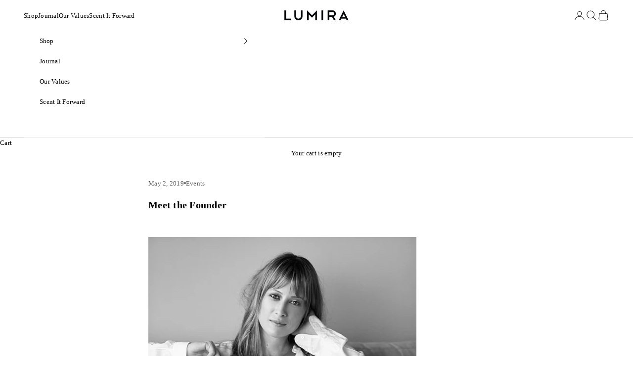

--- FILE ---
content_type: text/javascript
request_url: https://cdn.shopify.com/extensions/019bd2ca-560f-7c37-9442-d4ece4013767/shopify-movo-free-shipping-app-16/assets/movo-progress-bars.min.js
body_size: 16675
content:
(function(){"use strict";const H=new Map,A=Array.isArray(window.movoProgressBars)?window.movoProgressBars:[],b=window.movoProgressBarsMeta||{},Wt=b.storefrontToken||"",Ht="2025-07",x=window.Shopify&&window.Shopify.routes&&window.Shopify.routes.root||"/",zt=`${x}api/${Ht}/graphql.json`,P=(b.templateName||"").toLowerCase(),T=P.includes("product"),L=P.includes("cart"),Kt=P.includes("collection"),Yt=(window.location.pathname||"/")===x,pt=[{id:"cart-icon-bubble",selector:"#cart-icon-bubble"},{id:"cart-drawer",selectors:["cart-drawer-items",".cart-drawer__footer"]},{id:"cart-notification"},{id:"main-cart-items"}];function et(){const t=window.Shopify&&window.Shopify.country||null,e=b&&b?.countryCode||null;return(t||e||"").toUpperCase()||null}function rt(){const t=window.Shopify&&window.Shopify.locale||null,e=window.movoProgressBarsMeta&&window.movoProgressBarsMeta.languageCode||null,r=document.documentElement&&document.documentElement.lang||null;return(t||e||r||"en").toString().replace("-","_").toUpperCase()}function M(){try{const e=window.Shopify&&window.Shopify.currency&&window.Shopify.currency.active||null;if(e)return String(e).toUpperCase()}catch{}const t=b&&(b.presentmentCurrency||b.currencyCode)||null;return String(t||"USD").toUpperCase()}function Zt(t){return t&&String(t.mode||"NONE").toUpperCase()!=="NONE"}async function Xt(){const t=M(),e=`movo_presentment_rate_${t}`;if(N.has(e))return N.get(e);try{const a=Number(window.Shopify?.currency?.rate);if(a&&isFinite(a)&&a>0)return N.set(e,a),a}catch{}const r=et(),o=rt();let n=1;try{const a=`
      query Rate($country: CountryCode, $language: LanguageCode) {
        present: products(first: 1) @inContext(country: $country, language: $language) {
          nodes { variants(first: 1) { nodes { price { amount currencyCode } } } }
        }
        base: products(first: 1) {
          nodes { variants(first: 1) { nodes { price { amount currencyCode } } } }
        }
      }`,{data:c}=await X(a,{country:r,language:o}),i=Number(c?.present?.nodes?.[0]?.variants?.nodes?.[0]?.price?.amount),l=Number(c?.base?.nodes?.[0]?.variants?.nodes?.[0]?.price?.amount),d=String(c?.base?.nodes?.[0]?.variants?.nodes?.[0]?.price?.currencyCode||"").toUpperCase();if(i>0&&l>0&&(n=i/l),n===1&&d&&t&&t!==d){const s=Number(window.Shopify?.currency?.rate);s&&isFinite(s)&&s>0&&(n=s)}}catch{}return N.set(e,n),n}function Jt(t,e){const r=M(),o=Number(t.baseFixedAmount||0);if(t.autoConvertFixed!==!1){if(o>0){const a=Number(e||1);return Math.max(0,Math.round(o*a*100))}return 0}const n=Array.isArray(t.fixedOverrides)?t.fixedOverrides.find(a=>String(a.currency||"").toUpperCase()===r):null;return n&&typeof n.amount=="number"?Math.max(0,Math.round(n.amount*100)):o>0?Math.max(0,Math.round(o*100)):0}function Qt(t){return Math.round(t/2)*2}function te(t,e,r){const o=String(e?.mode||"NONE").toUpperCase();let n=t;if(o==="PERCENTAGE"){const a=K(Number(e.percentage||0),0,100),c=Math.round(t*(a/100));n=Math.max(0,t-c)}else if(o==="FIXED"){const a=Jt(e,r);n=Math.max(0,t-a)}return Qt(n)}async function ee(t,e){const r=e.discountConfig||{};if(!Zt(r))return t;let o=1;return String(r.mode||"NONE").toUpperCase()==="FIXED"&&r.autoConvertFixed!==!1&&(o=await Xt()),(t||[]).map(n=>{const a=(n.variants||[]).map(i=>{const l=typeof i.rawPriceCents=="number"?i.rawPriceCents:i.priceCents,d=te(l,r,o);return{...i,rawPriceCents:l,priceCents:d,compareAtCents:d!==l?l:void 0}}),c=a.find(i=>String(i.id)===String(n.current?.id))||a[0];return{...n,variants:a,current:c}})}const yt=[{currency:"USD",format:"${{amount}}"},{currency:"EUR",format:"\u20AC{{amount_with_comma_separator}}"},{currency:"GBP",format:"\xA3{{amount}}"},{currency:"CAD",format:"${{amount}}"},{currency:"AFN",format:"{{amount}}\u060B"},{currency:"ALL",format:"Lek {{amount}}"},{currency:"DZD",format:"DA {{amount}}"},{currency:"AOA",format:"Kz{{amount}}"},{currency:"ARS",format:"${{amount_with_comma_separator}}"},{currency:"AMD",format:"{{amount}} AMD"},{currency:"AWG",format:"Afl{{amount}}"},{currency:"AUD",format:"${{amount}}"},{currency:"BBD",format:"${{amount}}"},{currency:"AZN",format:"m.{{amount}}"},{currency:"BDT",format:"Tk {{amount}}"},{currency:"BSD",format:"BS${{amount}}"},{currency:"BHD",format:"{{amount}}0 BD"},{currency:"BIF",format:"FBu. {{amount}}"},{currency:"BZD",format:"BZ${{amount}}"},{currency:"BMD",format:"BD${{amount}}"},{currency:"BTN",format:"Nu {{amount}}"},{currency:"BAM",format:"KM {{amount_with_comma_separator}}"},{currency:"BRL",format:"R$ {{amount_with_comma_separator}}"},{currency:"BOB",format:"Bs{{amount_with_comma_separator}}"},{currency:"BWP",format:"P{{amount}}"},{currency:"BND",format:"${{amount}}"},{currency:"BGN",format:"{{amount}} \u043B\u0432"},{currency:"MMK",format:"K{{amount}}"},{currency:"KHR",format:"KHR{{amount}}"},{currency:"CVE",format:"{{amount_with_space_separator}}$"},{currency:"KYD",format:"${{amount}}"},{currency:"XAF",format:"FCFA{{amount}}"},{currency:"CLP",format:"${{amount_no_decimals}}"},{currency:"CNY",format:"\xA5{{amount}}"},{currency:"COP",format:"${{amount_with_comma_separator}}"},{currency:"KMF",format:"{{amount_with_comma_separator}} CF"},{currency:"CDF",format:"FC{{amount}}"},{currency:"CRC",format:"\u20A1 {{amount_with_comma_separator}}"},{currency:"HRK",format:"{{amount_with_comma_separator}} kn"},{currency:"CZK",format:"{{amount_with_comma_separator}} K\u010D"},{currency:"DKK",format:"{{amount_with_comma_separator}} kr"},{currency:"DOP",format:"RD$ {{amount}}"},{currency:"XCD",format:"${{amount}}"},{currency:"EGP",format:"LE {{amount}}"},{currency:"ETB",format:"Br{{amount}}"},{currency:"XPF",format:"{{amount_no_decimals_with_space_separator}} XPF"},{currency:"FJD",format:"${{amount}}"},{currency:"GMD",format:"D {{amount}}"},{currency:"GHS",format:"GH\u20B5{{amount}}"},{currency:"GTQ",format:"Q{{amount}}"},{currency:"GYD",format:"G${{amount}}"},{currency:"GEL",format:"{{amount}} GEL"},{currency:"HTG",format:"G {{amount}}"},{currency:"HNL",format:"L {{amount}}"},{currency:"HKD",format:"${{amount}}"},{currency:"HUF",format:"{{amount_no_decimals_with_comma_separator}}"},{currency:"ISK",format:"{{amount_no_decimals}} kr"},{currency:"INR",format:"Rs. {{amount}}"},{currency:"IDR",format:"Rp {{amount_with_comma_separator}}"},{currency:"ILS",format:"{{amount}} NIS"},{currency:"IQD",format:"{{amount}}0 IQD"},{currency:"JMD",format:"${{amount}}"},{currency:"JPY",format:"\xA5{{amount_no_decimals}}"},{currency:"JEP",format:"\xA3{{amount}}"},{currency:"JOD",format:"{{amount}}0 JD"},{currency:"KZT",format:"{{amount}} KZT"},{currency:"KES",format:"KSh{{amount}}"},{currency:"KWD",format:"{{amount}}0 KD"},{currency:"KGS",format:"\u043B\u0432{{amount}}"},{currency:"LAK",format:"\u20AD{{amount}}"},{currency:"LVL",format:"Ls {{amount}}"},{currency:"LBP",format:"L\xA3{{amount}}"},{currency:"LSL",format:"M{{amount}}"},{currency:"LRD",format:"L${{amount}}"},{currency:"LTL",format:"{{amount}} Lt"},{currency:"MGA",format:"Ar {{amount}}"},{currency:"MKD",format:"\u0434\u0435\u043D {{amount}}"},{currency:"MOP",format:"MOP${{amount}}"},{currency:"MWK",format:"Mk{{amount}}"},{currency:"MVR",format:"Rf{{amount}}"},{currency:"MXN",format:"$ {{amount}}"},{currency:"MYR",format:"RM{{amount}} MYR"},{currency:"MUR",format:"Rs {{amount}}"},{currency:"MDL",format:"{{amount}} MDL"},{currency:"MAD",format:"{{amount}} dh"},{currency:"MNT",format:"{{amount_no_decimals}} \u20AE"},{currency:"MZN",format:"{{amount}} Mt"},{currency:"NAD",format:"N${{amount}}"},{currency:"NPR",format:"Rs{{amount}}"},{currency:"ANG",format:"\u0192;{{amount}}"},{currency:"NZD",format:"${{amount}}"},{currency:"NIO",format:"C${{amount}}"},{currency:"NGN",format:"\u20A6{{amount}}"},{currency:"NOK",format:"{{amount_with_comma_separator}} kr"},{currency:"OMR",format:"{{amount_with_comma_separator}}0 OMR"},{currency:"PAB",format:"B/. {{amount}}"},{currency:"PKR",format:"Rs.{{amount}}"},{currency:"PGK",format:"K {{amount}}"},{currency:"PYG",format:"Gs. {{amount_no_decimals_with_comma_separator}}"},{currency:"PEN",format:"S/. {{amount}}"},{currency:"PHP",format:"\u20B1{{amount}}"},{currency:"PLN",format:"{{amount_with_comma_separator}} zl"},{currency:"QAR",format:"QAR {{amount_with_comma_separator}}"},{currency:"RON",format:"{{amount_with_comma_separator}} lei"},{currency:"RUB",format:"\u0440\u0443\u0431{{amount_with_comma_separator}}"},{currency:"RWF",format:"{{amount_no_decimals}} RF"},{currency:"WST",format:"WS$ {{amount}}"},{currency:"SAR",format:"{{amount}} SR"},{currency:"RSD",format:"{{amount}} RSD"},{currency:"SCR",format:"Rs {{amount}}"},{currency:"SGD",format:"${{amount}}"},{currency:"SDG",format:"{{amount}} SD"},{currency:"SYP",format:"S\xA3{{amount}}"},{currency:"ZAR",format:"R {{amount}}"},{currency:"KRW",format:"\u20A9{{amount_no_decimals}}"},{currency:"SSP",format:"{{amount}} SSP"},{currency:"SBD",format:"${{amount}}"},{currency:"LKR",format:"Rs {{amount}}"},{currency:"SRD",format:"SRD {{amount_with_comma_separator}}"},{currency:"SZL",format:"L {{amount}}"},{currency:"SEK",format:"{{amount_no_decimals}} kr"},{currency:"CHF",format:"CHF {{amount}}"},{currency:"TWD",format:"${{amount}}"},{currency:"THB",format:"{{amount}} \u0E3F"},{currency:"TZS",format:"{{amount}} TZS"},{currency:"TTD",format:"${{amount}}"},{currency:"TND",format:"{{amount}}0"},{currency:"TRY",format:"{{amount}}TL"},{currency:"TMT",format:"{{amount}}T"},{currency:"UGX",format:"Ush {{amount_no_decimals}}"},{currency:"UAH",format:"\u20B4{{amount}}"},{currency:"AED",format:"Dhs. {{amount}}"},{currency:"UYU",format:"${{amount_with_comma_separator}}"},{currency:"UZS",format:"{{amount_no_decimals_with_space_separator}} som"},{currency:"VUV",format:"${{amount}}"},{currency:"VND",format:"{{amount_no_decimals_with_comma_separator}}\u20AB"},{currency:"XOF",format:"CFA{{amount}}"},{currency:"YER",format:"{{amount_with_comma_separator}} YER"},{currency:"ZMW",format:"K{{amount_no_decimals_with_comma_separator}}"},{currency:"BYN",format:"Br {{amount}}"},{currency:"BYR",format:"Br {{amount}}"},{currency:"DJF",format:"{{amount_with_comma_separator}} Fdj"},{currency:"ERN",format:"Nkf {{amount}}"},{currency:"FKP",format:"\xA3{{amount}}"},{currency:"GIP",format:"\xA3{{amount}}"},{currency:"GNF",format:"FG {{amount}}"},{currency:"IRR",format:"\uFDFC {{amount}}"},{currency:"KID",format:"${{amount}}"},{currency:"LYD",format:"LD {{amount_with_comma_separator}}"},{currency:"MRU",format:"UM {{amount}}"},{currency:"SLL",format:"Le {{amount}}"},{currency:"SHP",format:"\xA3{{amount}}"},{currency:"SOS",format:"Sh.So. {{amount}}"},{currency:"STD",format:"Db {{amount}}"},{currency:"STN",format:"Db {{amount}}"},{currency:"TJS",format:"TJS {{amount}}"},{currency:"TOP",format:"${{amount}}"},{currency:"VED",format:"Bs.S. {{amount_with_comma_separator}}"},{currency:"VEF",format:"Bs. {{amount_with_comma_separator}}"},{currency:"VES",format:"Bs.S. {{amount_with_comma_separator}}"}];function re(){const t=M(),e=yt.find(o=>o.currency===t);if(e&&e.format)return e.format;const r=yt.find(o=>o.currency==="USD");return r&&r.format||"${{amount}}"}function ht(){return(b.movo_main_currency||"USD").toUpperCase()}function gt(t){const e=Number(window?.Shopify?.currency?.rate)||1;return!isFinite(e)||e<=0?Math.round(Number(t||0)):Math.round(Number(t||0)/e)}const N=new Map,$=new Map,ot=new Map,C=t=>t?Number(String(t).split("/").pop()):null,nt=t=>String(t||"").startsWith("gid://")?t:`gid://shopify/Product/${t}`,z=t=>Math.round(Number(t||0)),K=(t,e,r)=>Math.max(e,Math.min(r,t)),oe=t=>Array.from(new Set(t)),at=(t,e)=>{const r=t.slice();for(let o=r.length-1;o>0;o--){const n=Math.floor(Math.random()*(o+1));[r[o],r[n]]=[r[n],r[o]]}return r.slice(0,e)};function ne(t){return t?t.includes("amount_no_decimals_with_comma_separator")?"amount_no_decimals_with_comma_separator":t.includes("amount_with_comma_separator")?"amount_with_comma_separator":t.includes("amount_no_decimals")?"amount_no_decimals":"amount":"amount"}function ae(t,e,r){const o=t.toFixed(e),[n,a]=o.split("."),c=n.replace(/\B(?=(\d{3})+(?!\d))/g,r?".":",");return a===void 0?c:`${c}${r?",":"."}${a}`}function ce(t,e){const r=ne(t||"${{amount}}"),o=(Number(e)||0)/100,c=ae(o,r==="amount_no_decimals"||r==="amount_no_decimals_with_comma_separator"?0:2,r==="amount_with_comma_separator"||r==="amount_no_decimals_with_comma_separator");return(t||"${{amount}}").replace(/\{\{\s*[^}]+\s*\}\}/,c)}const Y=t=>ce(re(),t),ie=t=>["VIEW","view","view-product"].includes(String(t||"").toLowerCase()),se=t=>["ATC","atc","add-to-cart"].includes(String(t||"").toLowerCase()),wt=new Set,vt=new Set,Z=new Map;function O(){try{if(typeof I=="string"&&/^[A-Z]{2}$/.test(I))return I.toUpperCase();const t=(sessionStorage.getItem("movo_country_exact")||localStorage.getItem("movo_country_exact")||"").toString().toUpperCase();return/^[A-Z]{2}$/.test(t)?t:null}catch{return null}}const ue=700;let ct=!1,B=[],le=setTimeout(()=>{ct=!0,St()},ue),I=null,k=null;function de(){return k||(k=(async()=>{try{const t=sessionStorage.getItem("movo_country_exact");if(t&&/^[A-Z]{2}$/.test(t))return t;const e=await fetch("https://www.movolabs.dev/api/movo-country",{cache:"no-store",credentials:"omit",mode:"cors"});if(e.ok){const{country:r}=await e.json();if(r&&/^[A-Z]{2}$/.test(r))return sessionStorage.setItem("movo_country_exact",r),r}}catch{}try{return(typeof O=="function"?O():null)||null}catch{return null}})(),k.then(t=>{I=t&&String(t).toUpperCase()||null}).catch(()=>{I=null}).finally(()=>{ct=!0;try{clearTimeout(le)}catch{}St()}),k)}function me(){return I||typeof O=="function"&&O()||null}function St(){if(!B.length)return;const t=B.slice();B.length=0;for(const{name:e,data:r}of t)it(e,r)}function _t(){if(!B.length)return;const t=B.slice();B.length=0;for(const{name:e,data:r}of t)it(e,r)}addEventListener("pagehide",_t),addEventListener("visibilitychange",()=>{document.visibilityState==="hidden"&&_t()});function it(t,e){try{const r={...e||{}},o=me();o&&(r.country=o),window.Shopify&&Shopify.analytics&&typeof Shopify.analytics.publish=="function"&&Shopify.analytics.publish(t,r)}catch{}}function q(t,e,r){if((!r||r.waitForGeo!==!1)&&!ct){B.push({name:t,data:e});return}it(t,e)}function fe(t){const e=String(t);if(wt.has(e))return;const r=A.find(n=>String(n?.id)===e)?.type,o=location?.pathname||null;q("fsb:bar_viewed",{barId:e,type:r,url_path:o}),wt.add(e)}function bt(t,e,r){const o=Number(r||0);if(!o)return;const n=`${t}|${o}`;if(vt.has(n))return;const a=A.find(i=>String(i?.id)===String(t))?.type,c=location?.pathname||null;q("fsb:upsell_product_viewed",{barId:String(t),productId:Number(e||0)||null,variantId:o,type:a,url_path:c}),vt.add(n)}function pe(t,e,r){const o=String(t),n=M(),a=Number(e||0)|0,c=Number(r||0)>=a,i=`movo_goal_reached_v2:${o}:${n}:${a}`;if(!Z.has(o)){let d=null;try{const s=localStorage.getItem(i);s==="1"?d=!0:s==="0"&&(d=!1)}catch{}Z.set(o,d!==null?d:!1)}const l=Z.get(o);if(c&&l===!1){const d=A.find(m=>String(m?.id)===o)?.type,s=location?.pathname||null;q("fsb:goal_reached",{barId:o,goalAmount:a,currency:n,type:d,url_path:s})}if(c!==l){Z.set(o,c);try{localStorage.setItem(i,c?"1":"0")}catch{}}}function ye(t,e){if(!t||t.__movoImprBound)return;t.__movoImprBound=!0;const r=new IntersectionObserver(o=>{o.forEach(n=>{if(n.isIntersecting&&n.intersectionRatio>.25){fe(e.id);try{r.disconnect()}catch{}}})},{root:null,threshold:[.25]});r.observe(t)}function Ct(t){try{if(!t||!t.isConnected)return!1;let e=t;for(let i=0;i<6&&e;i++){const l=window.getComputedStyle(e);if(l.display==="none"||l.visibility==="hidden"||Number(l.opacity)===0)return!1;e=e.parentElement}const r=t.getBoundingClientRect();if(r.width<=1||r.height<=1)return!1;const o=window.innerWidth||document.documentElement.clientWidth||0,n=window.innerHeight||document.documentElement.clientHeight||0,a=r.right>0&&r.left<o,c=r.bottom>0&&r.top<n;return a&&c}catch{return!1}}function he(t,e){if(!t||t.__movoVariantIO)return;const r=new IntersectionObserver(o=>{const n=t.closest(".movo-fsb"),a=Ct(n);for(const c of o){if(!a||!c.isIntersecting||c.intersectionRatio<=.6)continue;const i=c.target,l=Number(i.dataset.productId||0)||null,d=Number(i.dataset.variantId||0)||null;d&&bt(e.id,l,d)}},{root:null,threshold:[.6]});t.__movoVariantIO=r,t.querySelectorAll(".swiper-slide").forEach(o=>r.observe(o))}function At(t){const e=M(),o=(Array.isArray(t.currencyGoals)?t.currencyGoals:[]).find(n=>String(n.currency||n.code||"").toUpperCase()===e);return o?Math.round(Number(o.goal||0)*100):null}function ge(t,e,r){const o=Math.max(z(r||0),0),n=Math.max(o-e,0),a=t?.style?.goalValueColor||null,c=t?.style?.goalRemainingColor||null,i=`<span class="movo-goal" ${a?`style="color:${a}"`:""}>${Y(o)}</span>`,l=`<span class="movo-goal movo-remaining" ${c?`style="color:${c}"`:""}>${Y(n)}</span>`,d=s=>(s||"").replace(/\{order-value\}/g,i).replace(/\{order-value-progress\}/g,l);return e>=o&&t.reachedTitle?d(t.reachedTitle):e>0&&e<o&&t.progressTitle?d(t.progressTitle):d(t.title)}async function X(t,e){const r=JSON.stringify({q:t,v:e});if(N.has(r))return N.get(r);const o=await fetch(zt,{method:"POST",headers:{"Content-Type":"application/json",Accept:"application/json","X-Shopify-Storefront-Access-Token":Wt},body:JSON.stringify({query:t,variables:e})});let n={};try{n=await o.json()}catch{}return(!o.ok||n.errors)&&console.warn("Storefront error",o.status,n.errors||""),N.set(r,n),n}async function It(t){if(!t?.length)return[];const e=et(),r=rt(),o=`
    query Nodes($ids: [ID!]!, $country: CountryCode, $language: LanguageCode)
    @inContext(country: $country, language: $language) {
      nodes(ids: $ids) {
        ... on Product {
          id
          title
          handle
          tags
          onlineStoreUrl
          featuredImage { url }
          options { name values }
          variants(first: 50) {
            nodes {
              id
              title
              availableForSale
              quantityAvailable
              image { url }
              price       { amount currencyCode }
              compareAtPrice { amount currencyCode }
              selectedOptions { name value }
            }
          }
        }
      }
    }`,{data:n}=await X(o,{ids:t,country:e,language:r});return(n?.nodes||[]).filter(Boolean)}async function we(t,e){const r=et(),o=rt(),n=`
    query Recs($productId: ID!, $intent: ProductRecommendationIntent, $country: CountryCode, $language: LanguageCode)
    @inContext(country: $country, language: $language) {
      productRecommendations(productId: $productId, intent: $intent) {
        id
        title
        handle
        tags
        onlineStoreUrl
        featuredImage { url }
        options { name values }
        variants(first: 20) {
          nodes {
            id
            title
            availableForSale
            quantityAvailable
            image { url }
            price { amount currencyCode }
            compareAtPrice { amount currencyCode }
            selectedOptions { name value }
          }
        }
      }
    }`,a=`
    query Recs($productId: ID!, $country: CountryCode, $language: LanguageCode)
    @inContext(country: $country, language: $language) {
      productRecommendations(productId: $productId) {
        id
        title
        handle
        tags
        onlineStoreUrl
        featuredImage { url }
        options { name values }
        variants(first: 20) {
          nodes {
            id
            title
            availableForSale
            quantityAvailable
            image { url }
            price { amount currencyCode }
            compareAtPrice { amount currencyCode }
            selectedOptions { name value }
          }
        }
      }
    }`;try{const{data:c}=await X(n,{productId:t,intent:e,country:r,language:o});return c?.productRecommendations||[]}catch{const{data:c}=await X(a,{productId:t,country:r,language:o});return c?.productRecommendations||[]}}function Et(t,e="FIRST"){if(!Array.isArray(t)||t.length===0)return null;const r=String(e).toUpperCase()==="LAST"?t[0]:t[t.length-1];return r?nt(r):null}let G=null;async function xt(){const t="movo_cart";return N.has(t)?N.get(t):G||(G=(async()=>{const e=await fetch(x+"cart.js",{credentials:"same-origin"}),r=e.ok?await e.json():{items:[],total_price:0};return N.set(t,r),G=null,r})(),G)}async function Tt(){const t=await xt(),e=z(t.total_price||0),r=(t.items||[]).map(o=>Number(o.product_id)).filter(Boolean);return{cart:t,total:e,prodIds:r}}async function ve(t){const e=(t||[]).filter(o=>o&&!ot.has(Number(o)));if(!e.length)return;(await It(e.map(nt))).forEach(o=>{const n=C(o.id),a=Array.isArray(o.tags)?o.tags.map(c=>String(c).toLowerCase()):[];ot.set(n,new Set(a))})}function Se(t){const e=String(t.excludeProductsMode||"NONE").toUpperCase(),r=e==="SPECIFIC_PRODUCTS"?new Set((t.excludeProducts||[]).map(n=>Number(n.id?C(n.id):n)).filter(Boolean)):new Set,o=e==="WITH_TAGS"?new Set((t.excludeProductTags||[]).map(n=>String(n||"").toLowerCase()).filter(Boolean)):new Set;return{mode:e,ids:r,tags:o}}async function Nt(t,e){const r=Se(t),o=Array.isArray(e?.items)?e.items:[];if(r.mode==="WITH_TAGS"&&r.tags.size){const c=Array.from(new Set(o.map(i=>Number(i.product_id)).filter(Boolean)));await ve(c)}let n=0,a=0;for(const c of o){const i=Number(c.product_id)||0;if(!i)continue;let l=!1;if(r.mode==="SPECIFIC_PRODUCTS"&&r.ids.has(i))l=!0;else if(r.mode==="WITH_TAGS"&&r.tags.size){const d=ot.get(i)||new Set;for(const s of r.tags)if(d.has(s)){l=!0;break}}if(!l){const d=Number(c.quantity||0),s=Number(c.final_line_price??c.line_price??0)||Math.round(Number(c.price||0)*d);n+=s,a+=d}}return{total:n,itemCount:a}}function _e(t){const e=/\/cart\/(add|change|update)(?:\.js)?(?:[?#]|$)/i,r=/\/cart\/update(?:\.js)?(?:[?#]|$)/i,o=window.XMLHttpRequest;window.XMLHttpRequest=class extends o{constructor(){super(),this.addEventListener("readystatechange",function(){try{const a=String(this.responseURL||"");this.readyState===4&&e.test(a)&&!(D&&r.test(a))&&(U=!0,setTimeout(t,50))}catch{}})}};const n=window.fetch;window.fetch=async function(...a){const c=await n.apply(this,a);try{const i=String(a[0]&&(a[0].url||a[0])||"");e.test(i)&&!(D&&r.test(i))&&(U=!0,setTimeout(t,50))}catch{}return c}}const be="__movo_active_bar_ids";let J=null,D=!1;const Pt="movo_active_bar_ids_v1";let U=!1,j=!1;async function Ce(t){const e=[];for(const r of A)try{if(r.autoCreateShippingDiscount!==!0||!jt(r))continue;const o=At(r);if(o==null||o<=0)continue;const{total:n}=await Nt(r,t);n>=o&&e.push(String(r.id))}catch{}return Array.from(new Set(e))}async function Bt(){const t=await xt(),r=(await Ce(t)).join(",");if(J===null)try{J=localStorage.getItem(Pt)||""}catch{}if(J!==r){D=!0;try{await fetch(x+"cart/update.js",{method:"POST",headers:{"Content-Type":"application/json",Accept:"application/json","X-Requested-With":"XMLHttpRequest"},credentials:"same-origin",body:JSON.stringify({attributes:{[be]:r}})}).catch(()=>{}),J=r;try{localStorage.setItem(Pt,r)}catch{}}finally{D=!1}}}function Ae(t){try{return CSS&&CSS.escape?CSS.escape(String(t)):String(t).replace(/"/g,'\\"')}catch{return String(t)}}function Dt(t,e){return t?t==="any"?!0:t==="cart-drawer"&&typeof P=="string"&&P.includes("cart")?!1:t==="cart-drawer"&&e.includes("cart")?!0:e.includes(t):!1}function Ie(){const t=document.querySelectorAll("[movo-data-free-shipping-anchor], .movo-fsb-anchor");if(!t.length)return;const e={};document.querySelectorAll(".movo-fsb[data-id]").forEach(o=>{const n=o.getAttribute("data-id");n&&(e[n]=o)});const r=Array.from(document.querySelectorAll(".movo-fsb"));t.forEach(o=>{if(o.__filled)return;if((o.dataset.mode||"single").toLowerCase()==="single"){const d=o.dataset.barId;if(!d)return;const s=e[d];s&&!s.__placed&&(o.appendChild(s),s.__placed=!0,o.__filled=!0);return}const a=P.includes("product")?"product":P.includes("cart")?"cart":"top",c=(o.dataset.accept||"").toLowerCase().trim(),i=c?c.split(",").map(d=>d.trim()):[],l=r.find(d=>{if(d.__placed)return!1;const s=String(d.getAttribute("data-type")||"").toLowerCase();return i.length?i.some(m=>Dt(m,s)):a==="product"?s.includes("product"):a==="cart"?s.includes("cart"):s.includes("top")})||r.find(d=>!d.__placed);l&&(o.appendChild(l),l.__placed=!0,o.__filled=!0)})}function st(t){const e=String(t.type||"").toLowerCase();return e.includes("top")||e==="top-bar"}function Ee(){try{if(window.Shopify&&Shopify.theme&&Shopify.theme.name)return String(Shopify.theme.name).toLowerCase()}catch{}return""}function xe(){const t=document.querySelector("cart-items");if(t){const r=t.querySelector(`form[action*="${x}cart"]`)||t.querySelector('form[action*="/cart"]');if(r)return r}if(Ee().includes("prestige")){const r=document.querySelector('form.cart-page[action*="/cart"]')||document.querySelector('form.cart-page[action*="cart"]');if(r)return r}return null}function ut(){const t=document.querySelector('[movo-data-free-shipping-anchor][data-accept="cart-drawer"]');return t&&t.isConnected?t:null}function Te(){const t=document.querySelector("cart-drawer .cart-drawer__items")||document.querySelector(".cart-drawer__items");return t||document.querySelector('cart-drawer form[action*="/cart"]:not([action*="/cart/add"])')||document.querySelector('form[action*="/cart"]:not([action*="/cart/add"])')||null}function lt(t,e){const r=String(e.type||"").toLowerCase(),o=r.includes("product")?"product":r.includes("cart")?"cart":(r.includes("top")||r==="top-bar","top");if(t.getAttribute("data-type")||t.setAttribute("data-type",o),!t.__placed){try{Ie()}catch{}if(t.__placed)return;try{const a=Ae(e&&e.id?String(e.id):"");if(a){const c=document.querySelector(`[movo-data-free-shipping-anchor][data-bar-id="${a}"], .movo-fsb-anchor[data-bar-id="${a}"]`);if(c&&!c.__filled){c.appendChild(t),t.__placed=!0,c.__filled=!0;return}}}catch{}try{const a=document.querySelectorAll('[movo-data-free-shipping-anchor][data-mode="auto"], .movo-fsb-anchor[data-mode="auto"]');for(let c=0;c<a.length;c++){const i=a[c],l=(i.dataset.accept||"").toLowerCase().trim();if(!(l&&!l.split(",").map(s=>s.trim()).some(s=>Dt(s,o)))&&!i.__filled){i.appendChild(t),t.__placed=!0,i.__filled=!0;return}}}catch{}}const n=o;if(n==="product"){const a=(()=>{const c=document.querySelectorAll(`form[action*="${x}cart/add"]`);return c.length?c[c.length-1]:null})();a&&!t.__placed&&(a.insertAdjacentElement("afterend",t),t.__placed=!0);return}if(n==="cart"){const a=t.__placed?null:xe();if(a&&!t.__placed){a.insertAdjacentElement("beforebegin",t),t.__placed=!0;return}if(typeof P=="string"&&P.includes("cart"))return;const c=t.__placed?null:Te();c&&!t.__placed&&(c.insertAdjacentElement("beforebegin",t),t.__placed=!0);return}if(n==="top"){t.__placed||(String(e?.style?.position||"top-page")==="bottom-page"?document.body.appendChild(t):document.body.prepend(t),t.__placed=!0);return}}function Rt(t){return(t||[]).map(e=>{const r=(e.variants?.nodes||[]).filter(o=>o.availableForSale!==!1);return r.length?{...e,variants:r}:null}).filter(Boolean)}function Lt({items:t,currentProductGid:e,prodIdsInCart:r,excludedGids:o,excludedTags:n,hideCurrentProduct:a,hideIfInCart:c}){const i=C(e),l=new Set((o||[]).map(C).filter(Boolean)),d=new Set((n||[]).map(m=>String(m||"").toLowerCase())),s=new Set(r||[]);return(t||[]).filter(m=>{const u=C(m.id);return!(!u||a&&i&&u===i||c&&s.has(u)||l.has(u)||d.size&&(m.tags||[]).map(f=>String(f).toLowerCase()).some(f=>d.has(f)))})}function Ot(t,e){const r=o=>Array.from(new Set(o));return(t||[]).map(o=>{const a=(Array.isArray(o.variants)?o.variants:o.variants?.nodes||[]).filter(s=>s&&s.availableForSale!==!1);if(!a.length)return null;const c=a.map(s=>({id:s.id,priceCents:Math.round(Number(s.price?.amount||0)*100),compareAtCents:s.compareAtPrice?.amount?Math.round(Number(s.compareAtPrice.amount)*100):void 0,image:s.image&&s.image.url||o.featuredImage&&o.featuredImage.url||"",available:!0,selectedOptions:s.selectedOptions||[]})),i=c[0],d=(o.options||[]).map(s=>s.name).map(s=>({name:s,values:r(c.map(m=>(m.selectedOptions||[]).find(u=>u.name===s)?.value).filter(Boolean))}));return{productGid:o.id,handle:o.handle,title:o.title,url:o.handle?`${x}products/${o.handle}`:o.onlineStoreUrl||"#",options:d,variants:c,current:i,money:s=>Y(s)}}).filter(Boolean)}async function Ne(t){if(!t)return[];if($.has(t))return $.get(t);try{const e=await fetch(`${x}products/${t}`,{credentials:"same-origin"});if(!e.ok)throw new Error("product html fetch failed");const r=await e.text(),o=new DOMParser().parseFromString(r,"text/html"),n=o.querySelector('form[action*="cart/add"][data-type="add-to-cart-form"]')||o.querySelector('form[action*="cart/add"]');if(!n)return $.set(t,[]),[];const c=Array.from(n.querySelectorAll('input[name^="properties["], textarea[name^="properties["], select[name^="properties["]')).map(i=>{const d=(i.getAttribute("name")||"").match(/^properties\[(.+)\]$/),s=d?d[1]:null;if(!s)return null;const m=i.id||"";let u="";if(m){const y=n.querySelector(`label[for="${CSS.escape(m)}"]`);u=y?(y.textContent||"").trim():""}u||(u=i.getAttribute("aria-label")||i.getAttribute("placeholder")||s);const p=i.tagName.toLowerCase()==="select"?"select":i.tagName.toLowerCase()==="textarea"?"textarea":(i.getAttribute("type")||"text").toLowerCase(),f=p==="select"?Array.from(i.querySelectorAll("option")).map(y=>y.value):null;return{key:s,label:u,type:p,values:f,required:i.hasAttribute("required")}}).filter(Boolean);return $.set(t,c),c}catch(e){return console.warn("Could not fetch properties for",t,e),$.set(t,[]),[]}}function qt(t,e){t.style.margin="0",t.style.borderRadius="0";const o=String(e?.style?.position||"top-page")==="bottom-page";o||!!e?.stickyBar?(t.style.position="sticky",t.style.zIndex="30",t.style.width="100%",o?(t.style.bottom="0",t.style.top=""):(t.style.top="0",t.style.bottom=""),t.style.left="",t.style.right=""):(t.style.position="relative",t.style.top="",t.style.bottom="",t.style.zIndex="")}function Pe(t,e){const r=t.querySelector(".movo-fsb-close");if(!r)return;const a=e?.topBarShowProgress?"30%":"50%";r.style.position="absolute",r.style.top=a,r.style.right="12px",r.style.transform="translateY(-50%)",r.style.background="none",r.style.border="none",r.style.cursor="pointer",r.style.width="32px",r.style.height="32px",r.style.display="flex",r.style.alignItems="center",r.style.justifyContent="center",r.style.fontSize="24px",r.style.lineHeight="1",r.style.padding="0",r.style.color=e?.style?.closeIconColor||"#6d7175",r.setAttribute("aria-label","Close"),r.__movoHoverBound||(r.__movoHoverBound=!0,r.addEventListener("mouseenter",()=>r.style.color="#000",{passive:!0}),r.addEventListener("mouseleave",()=>r.style.color="#6d7175",{passive:!0})),r.__movoBound||(r.__movoBound=!0,r.addEventListener("click",c=>{c.preventDefault(),c.stopPropagation(),t.style.display="none",t.style.visibility="hidden";try{localStorage.setItem(`movo_tb_closed_${e.id}`,"1")}catch{}},!0))}function Ft(t,e){e&&(t.style.fontFamily=e.font,t.style.background=e.buttonBackgroundColor,t.style.color=e.buttonTextColor,t.style.border=`1px solid ${e.buttonBorderColor}`,t.style.borderRadius=(e.buttonRadius||6)+"px",t.style.fontSize=(e.buttonTextSize||14)+"px",t.style.padding="8px 12px",t.style.cursor="pointer",t.style.whiteSpace="nowrap")}(function(){if(document.getElementById("movo-empty-cart-css"))return;const e=document.createElement("style");e.id="movo-empty-cart-css",e.textContent=`
    cart-drawer-items.is-empty .movo-fsb,
    cart-drawer.is-empty .movo-fsb,
    #CartDrawer.is-empty .movo-fsb,
    .cart__empty .movo-fsb {
      display: none !important;
      visibility: hidden !important;
    }
  `,document.head.appendChild(e)})();function Be(){if(document.getElementById("movo-swiper-css"))return;const t=document.createElement("style");t.id="movo-swiper-css",t.textContent=`
    /* Scope ONLY to our bar */
    * {
      box-sizing: border-box;
    }
    .movo-fsb .swiper-button-next,
    .movo-fsb .swiper-button-prev{
      --swiper-navigation-size: 18px;
      width: 28px !important;
      height: 28px !important;
      display: flex;
      align-items: center;
      justify-content: center;
      background: transparent !important;
    }
    .movo-fsb .swiper-button-next::after,
    .movo-fsb .swiper-button-prev::after{
      font-size: 18px !important;
    }
    .movo-fsb .swiper-button-prev{ left: -12px; }
    .movo-fsb .swiper-button-next{ right: -12px; }
    `,document.head.appendChild(t)}function De(t,e,r,o){const n=l=>l<767?1:l<1023?2:3,a=()=>{if(!t)return null;const l=t.querySelector(".swiper");if(!l)return null;let d=t.querySelector(".swiper-button-next"),s=t.querySelector(".swiper-button-prev");d||(d=document.createElement("div"),d.className="swiper-button-next",t.appendChild(d)),s||(s=document.createElement("div"),s.className="swiper-button-prev",t.appendChild(s));const m=L?n(window.innerWidth||0):1,u=o>m;[d,s].forEach(w=>{w.style.color=r||"#BBC0C4",w.style.top="calc(47%)",w.style.position="absolute",w.style.zIndex="2",w.style.setProperty("--swiper-navigation-size","18px"),w.style.width="28px",w.style.height="28px",w.style.display=u?"flex":"none"});const p={slidesPerView:m,loop:u,navigation:{nextEl:d,prevEl:s},watchOverflow:!0,observer:!0,observeParents:!0};L&&(p.breakpoints={0:{slidesPerView:1},767:{slidesPerView:2},1023:{slidesPerView:3}}),e&&e>0&&(p.autoplay={delay:e*1e3,disableOnInteraction:!1,pauseOnMouseEnter:!1});const f=new window.Swiper(l,p),y=()=>{e&&e>0&&requestAnimationFrame(()=>{setTimeout(()=>{try{f.autoplay?.running?f.autoplay?.resume?.():f.autoplay?.start?.()}catch{}},0)})};let S=!1;const _=()=>{if(S)return;S=!0;const w=()=>{try{f.autoplay?.pause?.()}catch{}},v=()=>y();l.addEventListener("mouseenter",w),l.addEventListener("mouseleave",v),f.__movoHoverHandlers={onEnter:w,onLeave:v}},g=()=>{const w=L?n(window.innerWidth||0):1,v=o>w;[d,s].forEach(E=>{E.style.display=v?"flex":"none",E.classList?.remove?.("swiper-button-lock")});try{f.params.loop!==v&&(typeof f.loopDestroy=="function"&&f.loopDestroy(),f.params.loop=v,v&&typeof f.loopCreate=="function"&&f.loopCreate())}catch{}try{f.update(),f.navigation?.update?.()}catch{}if(e&&e>0)if(f.params.autoplay=f.params.autoplay||{},f.params.autoplay.delay=e*1e3,f.params.autoplay.disableOnInteraction=!1,f.params.autoplay.pauseOnMouseEnter=!1,v)y(),setTimeout(_,300);else try{f.autoplay?.stop?.()}catch{}};f.on?.("breakpoint",g),window.addEventListener("resize",g,{passive:!0}),requestAnimationFrame(()=>{g(),setTimeout(g,120)});const h=()=>g();return document.addEventListener("visibilitychange",()=>{document.hidden||h()}),window.addEventListener("focus",h),f};if(window.Swiper)return a();let c=40;const i=setInterval(()=>{window.Swiper?(clearInterval(i),a()):--c<=0&&clearInterval(i)},100);return null}let V=!1;function Re(t,e,r,o,n){if(!t.options?.length||!t.variants?.length)return null;const a=(t.options||[]).filter(u=>{const p=Array.isArray(u.values)?u.values:[];return new Set(p.filter(Boolean)).size>1});if(!a.length)return null;const c=n?.variantSelectorBackgroundColor||"#FFFFFF",i=Number(n?.productVariantSize??14),l=n?.productVariantColor||"#96a4b6",d=n?.font,s=document.createElement("div");Object.assign(s.style,{display:"flex",flexDirection:"column",gap:"2px",alignSelf:"flex-start",alignItems:"flex-start",width:"100%"}),a.forEach(u=>{const p=document.createElement("div");Object.assign(p.style,{display:"inline-flex",alignItems:"center",position:"relative",width:"auto",maxWidth:"100%",overflow:"hidden",flexShrink:"1"});const f=document.createElement("label");f.textContent=u.name,Object.assign(f.style,{position:"absolute",width:"1px",height:"1px",padding:0,margin:"-1px",overflow:"hidden",clip:"rect(0,0,0,0)",whiteSpace:"nowrap",border:0});const y=document.createElement("select");y.setAttribute("data-opt",u.name),Object.assign(y.style,{fontFamily:d,background:c,border:"0",outline:"0",boxShadow:"none",padding:"2px 24px 2px 4px",fontSize:`${i}px`,color:l,lineHeight:"1.2",borderRadius:"5px",width:"auto",maxWidth:"100%",minWidth:"0",textOverflow:"ellipsis",whiteSpace:"nowrap",WebkitAppearance:"none",MozAppearance:"none",appearance:"none",fieldSizing:"content",cursor:"pointer"});const S=Array.from(new Set(t.variants.map(h=>(h.selectedOptions||[]).find(w=>w.name===u.name)?.value).filter(Boolean)));S.forEach(h=>{const w=document.createElement("option");w.value=h,w.textContent=h,y.appendChild(w)});const _=(t.current?.selectedOptions||[]).find(h=>h.name===u.name)?.value;_&&S.includes(_)&&(y.value=_),y.title=y.value||"";const g=document.createElement("div");g.innerHTML="<svg viewBox='0 0 20 20' aria-hidden='true' style='width:20px;height:20px;display:block;fill:currentColor'><path fill-rule='evenodd' d='M5.72 8.47a.75.75 0 0 1 1.06 0l3.47 3.47 3.47-3.47a.75.75 0 1 1 1.06 1.06l-4 4a.75.75 0 0 1-1.06 0l-4-4a.75.75 0 0 1 0-1.06Z'></path></svg>",Object.assign(g.style,{position:"absolute",right:"2px",top:"50%",transform:"translateY(-50%)",width:"20px",height:"20px",color:l,pointerEvents:"none",display:"flex",alignItems:"center",justifyContent:"center"}),p.appendChild(f),p.appendChild(y),p.appendChild(g),s.appendChild(p)});const m=()=>{V=!0;const u=Array.from(s.querySelectorAll("select[data-opt]")).map(f=>({name:f.getAttribute("data-opt"),value:f.value})),p=t.variants.find(f=>(f.selectedOptions||[]).every(y=>u.find(S=>S.name===y.name&&S.value===y.value)))||t.variants[0];if(p){const f=t.current?.image||"";for(t.current=p,o&&(o.src=p.image||f||"");r.lastChild;)r.removeChild(r.lastChild);const y=p.priceCents||0,S=typeof p.compareAtCents=="number"?p.compareAtCents:null,_=typeof S=="number"&&S>y;r.style.lineHeight="1.5";const g=document.createElement("span");if(Object.assign(g.style,{fontSize:`${Number(_?n?.discountedPriceSize??n?.productPriceSize??14:n?.productPriceSize??14)||14}px`,color:(_?n?.discountedPriceColor??n?.productPriceColor:n?.productPriceColor)||"#fff"}),g.textContent=t.money(y),r.appendChild(g),_){const v=document.createElement("span");Object.assign(v.style,{marginLeft:"6px",textDecoration:"line-through",fontSize:Number(n?.productPriceSize??14)+"px",color:n?.productPriceColor||"#fff"}),v.textContent=t.money(S),r.appendChild(v)}const h=e.querySelector('[data-cta="ATC"]');h&&(h.dataset.variant=String(p.id));const w=e.closest(".swiper-slide");if(w){w.dataset.variantId=String(C(p.id)||""),w.dataset.priceCents=String(p.priceCents||0);const v=e.closest(".movo-fsb");if(v&&Ct(v)){const E=v.getAttribute("data-id");E&&bt(E,Number(w.dataset.productId||0)||null,Number(w.dataset.variantId||0)||null)}}}setTimeout(()=>{V=!1},10)};return s.querySelectorAll("select").forEach(u=>{const p=f=>{f.stopPropagation(),typeof f.stopImmediatePropagation=="function"&&f.stopImmediatePropagation()};u.addEventListener("change",f=>{p(f),u.title=u.value||"",m()}),u.addEventListener("input",p)}),s}function Le(t){if(!t?.length)return null;const e=document.createElement("div");return e.className="movo-li-props",Object.assign(e.style,{display:"flex",flexDirection:"column",gap:"8px",marginTop:"8px"}),t.forEach(r=>{const o=document.createElement("div");Object.assign(o.style,{display:"flex",flexDirection:"column",gap:"4px"});const n=document.createElement("label");n.style.fontSize="12px",n.style.color="#6d7175",n.textContent=r.label||r.key;let a;r.type==="textarea"?(a=document.createElement("textarea"),a.rows=2):r.type==="select"?(a=document.createElement("select"),(r.values||[]).forEach(i=>{const l=document.createElement("option");l.value=i,l.textContent=i,a.appendChild(l)})):(a=document.createElement("input"),a.type=r.type||"text"),a.setAttribute("data-li-prop",r.key),Object.assign(a.style,{padding:"8px",border:"1px solid #ddd",borderRadius:"6px"}),a.required=!!r.required;const c=i=>{i.stopPropagation(),typeof i.stopImmediatePropagation=="function"&&i.stopImmediatePropagation()};a.addEventListener("change",c),a.addEventListener("input",c),o.appendChild(n),o.appendChild(a),e.appendChild(o)}),e}function Oe(t,e,r){const o=t.querySelector(".movo-fsb-slider");if(o&&o.remove(),!e?.length)return;const n=document.createElement("div");n.className="movo-fsb-slider",n.setAttribute("data-bar-id",r.id),n.style.width="100%",n.style.position="relative";const a=document.createElement("div");a.className="swiper";const c=document.createElement("div");c.className="swiper-wrapper",e.forEach(i=>{const l=document.createElement("div");l.className="swiper-slide movo-fsb-product-container",l.dataset.productId=String(C(i.productGid)||""),l.dataset.variantId=String(C(i.current?.id)||""),l.dataset.priceCents=String(i.current?.priceCents||0);const d=document.createElement("div");Object.assign(d.style,{display:"flex",gap:"4px",alignItems:"center",justifyContent:"center",flexWrap:"wrap",padding:"5px 16px 0 16px",minHeight:"86px"});let s=null;const m=i.current&&i.current.image||i.image||i.img||"";m&&(s=document.createElement("img"),s.src=m,s.alt="",s.width=44,s.height=44,s.className="movo-fsb-product-image",Object.assign(s.style,{width:"64px",height:"64px",borderRadius:"4px",objectFit:"cover"}),d.appendChild(s));const u=document.createElement("div");u.className="movo-fsb-product-meta",Object.assign(u.style,{flex:"1",minWidth:"0",textAlign:"left"});const p=document.createElement("div");p.className="movo-fsb-product-title",Object.assign(p.style,{whiteSpace:"nowrap",overflow:"hidden",textOverflow:"ellipsis",fontSize:(r.style?.productTitleSize||14)+"px",color:r.style?.productTitleColor||"#fff"}),p.textContent=i.title||"",u.appendChild(p);const f=document.createElement("div");f.className="movo-fsb-product-price",f.style.lineHeight="1.5";const y=i.current&&typeof i.current.priceCents=="number"&&i.current.priceCents||typeof i.priceCents=="number"&&i.priceCents||0,S=i.current&&typeof i.current.compareAtCents=="number"&&i.current.compareAtCents||typeof i.compareAtCents=="number"&&i.compareAtCents||null,_=typeof S=="number"&&S>y,g=document.createElement("span");if(g.className="movo-fsb-price-current",Object.assign(g.style,{fontSize:(_?r.style?.discountedPriceSize??r.style?.productPriceSize:r.style?.productPriceSize)||"14px",color:(_?r.style?.discountedPriceColor??r.style?.productPriceColor:r.style?.productPriceColor)||"#fff"}),g.textContent=i.money(y),f.appendChild(g),_){const v=document.createElement("span");v.className="movo-fsb-price-compare",Object.assign(v.style,{marginLeft:"6px",textDecoration:"line-through",fontSize:(r.style?.productPriceSize||14)+"px",color:r.style?.productPriceColor||"#fff"}),v.textContent=i.money(S),f.appendChild(v)}u.appendChild(f),d.appendChild(u);let h=null;if(ie(r.CTAType))h=document.createElement("button"),h.className="movo-fsb-product-cta",h.dataset.cta="VIEW",h.dataset.url=i.url,h.dataset.barId=String(r.id),h.textContent=r.buttonText||"View product",Ft(h,r.style),d.appendChild(h);else if(se(r.CTAType)){const v=i.current&&i.current.id||i.variantId||i.variants&&i.variants[0]&&i.variants[0].id||null;v&&(h=document.createElement("button"),h.className="movo-fsb-product-cta",h.dataset.cta="ATC",h.dataset.variant=String(v),h.dataset.barId=String(r.id),h.textContent=r.buttonText||"Add to cart",Ft(h,r.style),d.appendChild(h))}const w=Re(i,d,f,s,r.style);w&&(w.classList.add("movo-fsb-product-variants"),w.style.margin="2px 0 4px",function(){u.insertBefore(w,f)}()),l.appendChild(d),(async()=>{const v=await Ne(i.handle);if(v.length){const E=Le(v);E&&(E.classList.add("movo-fsb-product-properties"),E.style.flexBasis="100%",E.style.padding="0 10px",l.appendChild(E))}})(),c.appendChild(l)}),a.appendChild(c),n.appendChild(a),t.appendChild(n),Be(),De(n,r.upsellAutoRotate?Number(r.upsellRotateSeconds||5):0,r.style?.arrowIconColor,e.length),he(a,r)}function qe(){return document.querySelector("cart-drawer")||document.querySelector("dialog.cart-drawer__dialog")||document.querySelector("m-cart-drawer")}function Fe(){if(L)return;const t=qe();if(t&&typeof t.open=="function")try{t.open();return}catch{}const e=document.querySelector("cart-notification");if(e&&typeof e.open=="function")try{e.open();return}catch{}const r=document.querySelector('[data-drawer-toggle="cart"]')||document.querySelector('[aria-controls="CartDrawer"]')||document.querySelector(".js-open-cart")||document.querySelector(".js-open-drawer");r&&r.click();try{document.body.dispatchEvent(new CustomEvent("cart:refresh")),document.body.dispatchEvent(new CustomEvent("cart:open")),window.dispatchEvent(new CustomEvent("cart:refresh")),window.dispatchEvent(new CustomEvent("cart:open"))}catch{}}document.addEventListener("click",async t=>{const e=t.target.closest("button[data-cta]");if(!e)return;const r=e.dataset.cta;if(r==="VIEW"){t.preventDefault();try{const n=e.closest(".swiper-slide"),a=e.dataset.barId||e.closest(".movo-fsb")?.dataset.id||"",c=Number(n?.dataset.productId||0)||null,i=Number(n?.dataset.variantId||0)||null,l=A.find(s=>String(s?.id)===String(a))?.type,d=location?.pathname||null;q("fsb:view_product_clicked",{barId:String(a||""),productId:c,variantId:i,type:l,url_path:d},{waitForGeo:!1})}catch{}const o=e.dataset.url;o&&(location.href=o);return}if(r==="ATC"){t.preventDefault();const o=C(e.dataset.variant||"");if(!o||e.disabled)return;try{const n=e.closest(".swiper-slide"),a=e.dataset.barId||e.closest(".movo-fsb")?.dataset.id||"",c=Number(n?.dataset.productId||0)||null,i=Number(n?.dataset.variantId||0)||o,l=Number(n?.dataset.priceCents||0)||0,d=gt(l),s=A.find(u=>String(u?.id)===String(a))?.type,m=location?.pathname||null;q("fsb:atc_clicked",{barId:String(a||""),productId:c,variantId:i,price:d,currency:ht(),type:s,url_path:m})}catch{}e.disabled=!0,e.setAttribute("aria-busy","true");try{const n=e.closest(".swiper-slide")||e.closest(".movo-fsb"),a=n?n.querySelectorAll("[data-li-prop]"):[],c={__movo_progress_bar_id:e.dataset.barId||""};a.forEach(m=>{const u=m.getAttribute("data-li-prop");if(!u)return;const p=(m.value||"").trim();p!==""&&(c[u]=p)});const i=pt.map(m=>m.id).join(","),l=window.location.pathname+window.location.search,d=await fetch(x+"cart/add.js",{method:"POST",headers:{"Content-Type":"application/json",Accept:"application/json","X-Requested-With":"XMLHttpRequest"},credentials:"same-origin",body:JSON.stringify({items:[{id:o,quantity:1,properties:c}],sections:i,sections_url:l})}),s=await d.json().catch(()=>({}));if(!d.ok){console.warn("ATC failed",s);return}try{const m=e.closest(".swiper-slide"),u=e.dataset.barId||e.closest(".movo-fsb")?.dataset.id||"",p=Number(m?.dataset.productId||0)||null,f=Number(m?.dataset.variantId||0)||o,y=Number(m?.dataset.priceCents||0)||0,g=gt(y)*1,h=A.find(v=>String(v?.id)===String(u))?.type,w=location?.pathname||null;q("fsb:upsell_money_added",{barId:String(u||""),productId:p,variantId:f,amount:g,currency:ht(),type:h,url_path:w})}catch{}if(L){window.location.reload();return}if(s?.sections)Mt(s.sections);else{const m=await Ue(pt.map(u=>u.id));Mt(m)}Fe(),R()}catch(n){console.warn("ATC failed",n)}finally{e.disabled=!1,e.removeAttribute("aria-busy")}}});function Me(t,e){const r=z(e||0);return r<=0?0:Math.min(100,Math.max(0,Math.round(t/r*100)))}function $e(t,e,r,o){const n=Number(Me(r,o)||0),a=Math.min(100,Math.max(4,n)),c=t.closest(".movo-fsb"),i=Number(o||0)>0&&Number(r||0)>=Number(o||0);c&&(i?c.classList.add("movo-fsb-goal-reached"):c.classList.remove("movo-fsb-goal-reached"));const l=t.querySelector(".movo-fsb-track");l&&(e.style?.progressBackgroundColor&&(l.style.background=e.style.progressBackgroundColor),l.style.borderRadius=(e.style?.progressBorderRadius||0)+"px");const d=t.querySelector(".movo-fsb-fill");if(d){d.style.width=`${a}%`;const m=e.style?.progressBarBackgroundColor||d.style.background,u=e.style?.progressBarReachedColor||m;d.style.background=i?u:m,d.style.borderRadius=(e.style?.progressBorderRadius||0)+"px",d.style.transition="width 1s"}const s=t.querySelector("h3");s&&(s.innerHTML=ge(e,r,o))}function ke(){const t=document.querySelector("cart-drawer")||document.getElementById("CartDrawer")&&document.getElementById("CartDrawer").parentElement;if(!t)return null;let e=t.querySelector("#movo-cartbar-anchor");return e||(e=document.createElement("div"),e.id="movo-cartbar-anchor",e.style.display="block",e.style.width="100%",t.insertAdjacentElement("beforebegin",e)),e}function Q(t){try{t.__movoWasVisible=!(t.style.display==="none"||t.style.visibility==="hidden")}catch{t.__movoWasVisible=!(t.style.display==="none"||t.style.visibility==="hidden")}}function Ge(t,e=!1){const r=!e&&t.__movoWasVisible===!0;t.style.display=r?"block":"none",t.style.visibility=r?"visible":"hidden",delete t.__movoWasVisible}function Mt(t){if(t){j=!0;try{const e=l=>new DOMParser().parseFromString(l,"text/html"),r=(l,d=".shopify-section")=>e(l).querySelector(d)?.innerHTML||"";let o=null,n=!1;if(t["cart-drawer"]){o=e(t["cart-drawer"]);const l=o.querySelector("cart-drawer");n=!!(l&&l.classList.contains("is-empty"))}const a=document.getElementById("CartDrawer")||document.querySelector("cart-drawer")||null,c=a?Array.from(a.querySelectorAll('.movo-fsb[data-type*="cart"], .movo-fsb.movo-fsb-cart')):[],i=ke();if(i&&c.length&&c.forEach(l=>{try{if(Q(l),l.__placed=!0,i.appendChild(l),n){const s=l.querySelector(".movo-fsb-fill");if(s){const m=s.style.transition;s.style.transition="none",s.style.width="4%",s.offsetWidth,s.style.transition=m||""}}const d=n||!l.__movoWasVisible;l.style.display=d?"none":"block",l.style.visibility=d?"hidden":"visible"}catch{}}),t["cart-icon-bubble"]){const l=document.getElementById("cart-icon-bubble");if(l)l.innerHTML=r(t["cart-icon-bubble"]);else{const d=e(t["cart-icon-bubble"]).getElementById("shopify-section-cart-icon-bubble"),s=document.getElementById("shopify-section-cart-icon-bubble");d&&s&&s.replaceWith(d)}}if(!L&&t["cart-drawer"]){const l=o.getElementById("CartDrawer"),d=document.getElementById("CartDrawer"),s=document.querySelector("cart-drawer"),m=o.querySelector("cart-drawer");m&&s&&s.classList.toggle("is-empty",m.classList.contains("is-empty")),l&&d&&(d.innerHTML=l.innerHTML);const u=s?s.querySelector("#CartDrawer-Overlay"):document.querySelector("#CartDrawer-Overlay");if(u&&s&&typeof s.close=="function"){const f=u.cloneNode(!0);u.replaceWith(f),f.addEventListener("click",s.close.bind(s))}const p=d&&(d.querySelector("#CartDrawerForm")||d.querySelector("#CartDrawer-Form")||d.querySelector('form[action*="/cart"]')||d.querySelector("form"))||s&&(s.querySelector("#CartDrawerForm")||s.querySelector("#CartDrawer-Form")||s.querySelector('form[action*="/cart"]')||s.querySelector("form"))||null;if(p&&i&&!n?Array.from(i.querySelectorAll(".movo-fsb")).forEach(f=>{try{const y=typeof f.__movoWasVisible=="boolean"?f.__movoWasVisible:!(f.style.display==="none"||f.style.visibility==="hidden");p.insertAdjacentElement("beforebegin",f),f.style.display=y?"block":"none",f.style.visibility=y?"visible":"hidden"}catch{}}):n&&i&&Array.from(i.querySelectorAll(".movo-fsb")).forEach(f=>{f.style.display="none",f.style.visibility="hidden"}),s&&typeof s.open=="function")try{s.open()}catch{}}if(t["main-cart-items"]){const l=document.getElementById("main-cart-items");l&&(l.innerHTML=r(t["main-cart-items"]))}}finally{j=!1,R()}}}async function Ue(t){const e=`${x}?sections=${encodeURIComponent(t.join(","))}&sections_url=${encodeURIComponent(window.location.pathname+window.location.search)}`,r=await fetch(e,{credentials:"same-origin",headers:{"X-Requested-With":"XMLHttpRequest"}});try{return await r.json()}catch{const o=await r.text();try{return JSON.parse(o)}catch{return{}}}}function je(t,{currentProductGid:e=null,prodIdsInCart:r=[],excludedGids:o=[],hideCurrentProduct:n=!1,hideIfInCart:a=!1}={}){const c=Array.isArray(t.slides)?t.slides:[],i=K(Number(t.recommendationLimit||4),1,10),l=C(e),d=new Set((o||[]).map(C).filter(Boolean)),s=new Set(r||[]),m=c.filter(u=>{if(u.available===!1||u.availableForSale===!1||u.soldOut===!0||!u.variantId)return!1;const p=C(u.id)||Number(u.productId)||null;return!(n&&l&&p&&p===l||a&&p&&s.has(p)||p&&d.has(p))});return at(m,i).map(u=>({productGid:u.id||null,handle:u.handle||null,title:u.title,url:u.handle?`${x}products/${u.handle}`:u.url||"#",image:u.img||"",variants:[{id:u.variantId?`gid://shopify/ProductVariant/${u.variantId}`:null,priceCents:typeof u.priceCents=="number"?u.priceCents:0,compareAtCents:typeof u.compareAtCents=="number"?u.compareAtCents:void 0,image:u.img||"",selectedOptions:[],available:!0}],current:{id:u.variantId?`gid://shopify/ProductVariant/${u.variantId}`:null,priceCents:typeof u.priceCents=="number"?u.priceCents:0,compareAtCents:typeof u.compareAtCents=="number"?u.compareAtCents:void 0,image:u.img||""},options:[],money:p=>Y(p)}))}async function $t(t,e){if(!e||!e.isConnected){if(e=H.get(String(t.id)),!e)return;e.__placed=!1,lt(e,t)}if(st(t)){try{if(qt(e,t),localStorage.getItem(`movo_tb_closed_${t.id}`)==="1"){e.style.display="none",e.style.visibility="hidden";return}}catch{}qt(e,t)}const r=At(t);if(r===null){const u=e.querySelector(".movo-fsb-slider");u&&u.remove(),e.style.display="none",e.style.visibility="hidden";return}const{cart:o,total:n,prodIds:a}=await Tt();if(t.hideOutOfStock&&T&&b.productData){const u=b.productData;if(!(u.available===!0||Array.isArray(u.variants)&&u.variants.some(f=>f.available===!0))){e.style.display="none",e.style.visibility="hidden";return}}const{total:c,itemCount:i}=await Nt(t,o),l=String(t.type||"").toLowerCase().includes("cart");if(l&&i===0){const u=e.querySelector(".movo-fsb-slider");u&&u.remove();const p=e.querySelector(".movo-fsb-fill");if(p){const f=p.style.transition;p.style.transition="none",p.style.width="4%",p.offsetWidth,p.style.transition=f||""}e.style.display="none",e.style.visibility="hidden";return}$e(e,t,c,r),pe(t.id,r,c);const d=z(r||0),s=t.hideIfGoalReached&&d>0&&c>=d;let m=[];if(!s){const u=Array.isArray(t.excludedUpsellProducts)?t.excludedUpsellProducts:[],p=t.upsellCartSource&&String(t.upsellCartSource).toUpperCase()||"FIRST",f=l?Et(a,p):null,y=l?f:T?nt(b.productGid||b.productData?.id):Et(a,"LAST");try{if(String(t.upsellType||"")==="products"){const S=Array.isArray(t.selectedOfferProducts)?oe(t.selectedOfferProducts.map(_=>_&&(_.id||_))):[];if(S.length){const _=await It(S),g=Rt(_);let h=Lt({items:g,currentProductGid:y,prodIdsInCart:a,excludedGids:u,excludedTags:t.excludeUpsellByTagsEnabled===!0?t.excludeUpsellProductTags||[]:[],hideCurrentProduct:!!t.hideCurrentProduct,hideIfInCart:!!t.hideIfInCart});h=at(h,K(Number(t.recommendationLimit||4),1,10)),m=Ot(h,t)}}else if(String(t.upsellType||"")==="fbt"&&y){const S=t.recommendationType==="complementary"?"COMPLEMENTARY":"RELATED",_=await we(y,S),g=Rt(_);let h=Lt({items:g,currentProductGid:y,prodIdsInCart:a,excludedGids:u,excludedTags:t.excludeUpsellByTagsEnabled===!0?t.excludeUpsellProductTags||[]:[],hideCurrentProduct:!!t.hideCurrentProduct,hideIfInCart:!!t.hideIfInCart});h=at(h,K(Number(t.recommendationLimit||4),1,10)),m=Ot(h,t)}}catch(S){console.warn("Storefront fetch failed, using fallback slides",S),m=je(t,{currentProductGid:y,prodIdsInCart:a,excludedGids:u,hideCurrentProduct:!!t.hideCurrentProduct,hideIfInCart:!!t.hideIfInCart})}}if(m.length)m=await ee(m,t),Oe(e,m,t);else{const u=e.querySelector(".movo-fsb-slider");u&&u.remove()}e.style.display="block",e.style.visibility="visible",st(t)&&Pe(e,t),ye(e,t);try{const u=e.querySelector(".swiper")?.swiper;u&&m.length>1&&t.upsellAutoRotate&&(u.update(),u.autoplay&&!u.autoplay.running&&u.autoplay.start())}catch{}}function kt(t){return!!(t&&t.nodeType===1&&(t.classList?.contains("movo-fsb")||t.closest?.(".movo-fsb")))}function Gt(t){return!t||!t.length?!1:t.every(e=>kt(e.target)?[...e.addedNodes,...e.removedNodes].every(o=>o.nodeType!==1||kt(o)):!1)}function Ve(){const t=["#cart-icon-bubble","#main-cart-items","cart-notification"],e=["#CartDrawer","cart-drawer"],r=(c,i)=>{let l;return(...d)=>{clearTimeout(l),l=setTimeout(()=>c(...d),i)}},o=c=>{if(!c||c.__movoObservedSlow)return;c.__movoObservedSlow=!0;const i=r(d=>{if(V||!U||j||D||tt||F)return;const s=m=>m&&m.nodeType===1&&(m.classList?.contains("movo-fsb")||m.closest?.(".movo-fsb"));for(const m of d)if(!(s(m.target)||[...m.addedNodes,...m.removedNodes].some(s))){if(Gt(d))return;R();break}},80);new MutationObserver(i).observe(c,{childList:!0,subtree:!0})},n=c=>{if(!c||c.__movoObservedFast)return;c.__movoObservedFast=!0;let i=0;new MutationObserver(d=>{if(V||!U||j||D||Gt(d))return;const s=Date.now();if(!(s-i<300)){i=s;try{const m=document.getElementById("CartDrawer")||(c.matches("#CartDrawer")?c:c.querySelector("#CartDrawer"))||document.querySelector("cart-drawer")||null,u=()=>{const y=ut();return y||m&&(m.querySelector("#CartDrawer-Form")||m.querySelector("#CartDrawerForm")||m.querySelector('form[action*="/cart"]')||m.querySelector("form"))};let p=0;const f=()=>{const y=u();if(!y&&p<5)return p++,setTimeout(f,100);if(y){for(const S of A){if(!String(S.type||"").toLowerCase().includes("cart"))continue;const g=H.get(String(S.id))||document.querySelector(`.movo-fsb[data-id="${S.id}"]`);g&&(y.contains(g)||(g.__placed=!0,Q(g),y&&y.matches?.('[movo-data-free-shipping-anchor][data-accept="cart-drawer"]')?y.appendChild(g):y.insertAdjacentElement("beforebegin",g),Ge(g,!1)))}R()}};f()}catch{R()}}}).observe(c,{childList:!0,subtree:!0})};t.forEach(c=>document.querySelectorAll(c).forEach(o)),e.forEach(c=>document.querySelectorAll(c).forEach(n)),new MutationObserver(()=>{t.forEach(c=>document.querySelectorAll(c).forEach(o)),e.forEach(c=>document.querySelectorAll(c).forEach(n))}).observe(document.documentElement||document.body,{childList:!0,subtree:!0}),["cart:refresh","cart:updated","cart:update","ajaxProduct:added","cart:change"].forEach(c=>{const i=()=>{V||!U||!j&&!D&&!F&&R()};window.addEventListener(c,i,!0),document.addEventListener(c,i,!0)})}let tt=null,F=!1;async function R(){tt||F||(tt=requestAnimationFrame(async()=>{if(tt=null,!F){F=!0;try{N.delete("movo_cart");for(const t of A){let e=H.get(String(t.id))||document.querySelector(`.movo-fsb[data-id="${t.id}"]`);if(e){(!e.__placed||!e.isConnected)&&(e.__placed=!1,lt(e,t));try{if(!ft(t)){const r=e.querySelector(".movo-fsb-slider");r&&r.remove(),e.style.display="none",e.style.visibility="hidden";continue}await $t(t,e)}catch(r){console.warn("Rebuild failed for bar",t.id,r)}}}await Bt()}catch(t){console.warn("Rebuild pass failed",t)}finally{F=!1}}}))}function We(){if(window.__movoGuardInstalled)return;window.__movoGuardInstalled=!0;const t=Object.getOwnPropertyDescriptor(Element.prototype,"innerHTML");if(!t||typeof t.set!="function"||typeof t.get!="function")return;const e=t.get,r=t.set,o=a=>{if(!a||a.__movoGuarded)return;a.__movoGuarded=!0,Object.defineProperty(a,"innerHTML",{configurable:!0,enumerable:!1,get(){return e.call(this)},set(i){try{const l=Array.from(this.querySelectorAll(".movo-fsb"));if(!l.length){r.call(this,i);return}let d=i;const s=/<form\b[^>]*>/i.test(d)?d.replace(/<form\b[^>]*>/i,u=>u+'<div id="movo-cartbar-ph"></div>'):'<div id="movo-cartbar-ph"></div>'+d;r.call(this,s);const m=this.querySelector("#movo-cartbar-ph")||this.firstElementChild||this;m&&m.parentNode&&(l.forEach(u=>{try{Q(u),u.__placed=!0;const p=ut();p?p.appendChild(u):m.parentNode.insertBefore(u,m.nextSibling);const f=typeof u.__movoWasVisible=="boolean"?u.__movoWasVisible:!(u.style.display==="none"||u.style.visibility==="hidden");u.style.display=f?"block":"none",u.style.visibility=f?"visible":"hidden"}catch{}}),m.id==="movo-cartbar-ph"&&m.remove())}catch{r.call(this,i)}}});const c=a.replaceChildren;typeof c=="function"&&!a.__movoReplaceGuarded&&(a.__movoReplaceGuarded=!0,a.replaceChildren=function(...i){const l=Array.from(this.querySelectorAll(".movo-fsb")),d=c.apply(this,i);if(l.length){const s=this.querySelector("#CartDrawerForm")||this.querySelector('form[action*="/cart"]')||this.querySelector("form")||this;l.forEach(m=>{try{Q(m);const u=ut();u?u.appendChild(m):s.insertAdjacentElement("beforebegin",m);const p=typeof m.__movoWasVisible=="boolean"?m.__movoWasVisible:!(m.style.display==="none"||m.style.visibility==="hidden");m.style.display=p?"block":"none",m.style.visibility=p?"visible":"hidden"}catch{}})}return d})},n=()=>{const a=document.getElementById("CartDrawer");a&&o(a)};n(),new MutationObserver(n).observe(document.documentElement||document.body,{childList:!0,subtree:!0})}let W=null;function dt(){const t=b?.productData?.tags||(Array.isArray(b?.productData?.tags)?b.productData.tags.join(","):""),e=Array.isArray(t)?t:String(t||"").split(",");return new Set(e.map(r=>String(r).trim().toLowerCase()).filter(Boolean))}function mt(){return b?.productData?.id?Number(b.productData.id):null}function Ut(){const t=Array.isArray(b?.productCollections)?b.productCollections:[];return new Set(t.map(e=>e&&(e.id||e.collection_id)?Number(e.id||e.collection_id):0).filter(Boolean))}function He(t){const e=t?.visitors||[];if(!e.length)return!0;const r=(document.referrer||"").toLowerCase(),o=(window.location.search||"").toLowerCase(),n=e.some(c=>c!=="utmCode"&&(r.includes(c)||o.includes(c))),a=e.includes("utmCode")&&(t?.utmCode||[]).some(c=>o.includes(String(c||"").toLowerCase()));return n||a}function ze(t){const e=String(t.placement||""),r=t.targeting||{},o=window.location.pathname||"/";return e==="specific-pages"?(r.pages||[]).some(n=>n&&o===n):e==="pages-match"?(r.pages||[]).some(n=>n&&o.includes(n)):!0}function Ke(t){if(!t?.excludePagesEnabled)return!0;const e=window.location.pathname||"/";return!(t.excludePages||[]).some(r=>r&&(e===r||e.includes(r)))}function Ye(t){const e=String(t.placement||""),r=t.targeting||{};if(st(t)){if(e==="home-page")return Yt;if(e==="")return!0;if(e==="all-products")return T;if(e==="on-collections")return Kt&&!!b.collectionId;if(e==="all-products-in-collections"&&T){const o=new Set((r.showOnProductsInCollections||[]).map(a=>Number(a.id?C(a.id):a)).filter(Boolean)),n=Ut();for(const a of o)if(n.has(a))return!0;return!1}if(e==="specific-products"&&T){const o=mt(),n=new Set((r.showOnProducts||[]).map(a=>Number(a.id?C(a.id):a)).filter(Boolean));return o&&n.has(o)}if(e==="product-tags"&&T){const o=dt();return(r.showOnProductsInTags||[]).some(n=>o.has(String(n||"").toLowerCase()))}return!0}if(String(t.type||"").toLowerCase().includes("product")){if(e==="all-products")return T;if(e==="specific-products"&&T){const o=mt(),n=new Set((r.showOnProducts||[]).map(a=>Number(a.id?C(a.id):a)).filter(Boolean));return o&&n.has(o)}if(e==="all-products-in-collections"&&T){const o=new Set((r.showOnProductsInCollections||[]).map(a=>Number(a.id?C(a.id):a)).filter(Boolean)),n=Ut();for(const a of o)if(n.has(a))return!0;return!1}if(e==="product-tags"&&T){const o=dt();return(r.showOnProductsInTags||[]).some(n=>o.has(String(n||"").toLowerCase()))}return!0}return!0}function Ze(t){if(String(t.type||"").toLowerCase().includes("cart")||!T)return!0;const r=String(t.excludeProductsMode||"NONE").toUpperCase();if(r==="NONE")return!0;const o=mt();if(!o)return!0;if(r==="SPECIFIC_PRODUCTS")return!new Set((t.excludeProducts||[]).map(a=>Number(a.id?C(a.id):a)).filter(Boolean)).has(o);if(r==="WITH_TAGS"){const n=dt();return!(t.excludeProductTags||[]).map(c=>String(c||"").toLowerCase()).some(c=>n.has(c))}return!0}function jt(t){const e=t.targeting||{};if(!A.some(i=>(i.targeting||{}).locationType==="on-countries"))return!0;const o=function(){try{if(typeof I=="string"&&/^[A-Z]{2}$/.test(I))return I.toUpperCase();if(typeof O=="function"){const i=O();if(typeof i=="string"&&/^[A-Z]{2}$/.test(i))return i.toUpperCase()}if(typeof W=="string"&&/^[A-Z]{2}$/.test(W))return W.toUpperCase()}catch{}return""}();if(!o)return!1;const n=e.locationType==="on-countries",a=(e.showInCountries||[]).map(i=>String(i||"").trim().toUpperCase());return n?a.includes(o):!A.some(i=>{const l=i.targeting||{};return l.locationType!=="on-countries"?!1:(l.showInCountries||[]).map(s=>String(s||"").trim().toUpperCase()).includes(o)})}function Xe(t){const e=String(t?.visibility||"both").toLowerCase();if(e==="both")return!0;const r=window.innerWidth<=767;return e==="mobile"?r:e==="desktop"?!r:!0}function Je(t){const e=t.targeting||{};return Xe(t.style)&&jt(t)&&He(e)&&ze(t)&&Ke(e)&&Ze(t)&&Ye(t)}function ft(t){try{return Je(t)}catch{return!0}}async function Vt(){if(!A.length)return;if(We(),A.some(r=>(r.targeting||{}).locationType==="on-countries"))try{const r=await de();I=r&&String(r).toUpperCase()||null;try{W=I}catch{}}catch(r){console.error("FSB geolocation error",r),I=null;try{W=null}catch{}}const e={};document.querySelectorAll(".movo-fsb[data-id]").forEach(r=>e[r.getAttribute("data-id")]=r),A.forEach(r=>{const o=e[String(r.id)];o&&(H.set(String(r.id),o),lt(o,r),ft(r)||(o.style.display="none",o.style.visibility="hidden"))}),Tt().catch(()=>{}),await Promise.all(A.map(async r=>{const o=e[String(r.id)];if(o)try{if(!ft(r)){o.style.display="none",o.style.visibility="hidden";return}await $t(r,o)}catch(n){console.warn("Build failed for bar",r.id,n),o.style.display="block",o.style.visibility="visible"}})),Ve(),await Bt(),_e(()=>R())}document.readyState==="loading"?document.addEventListener("DOMContentLoaded",Vt):Vt()})();
